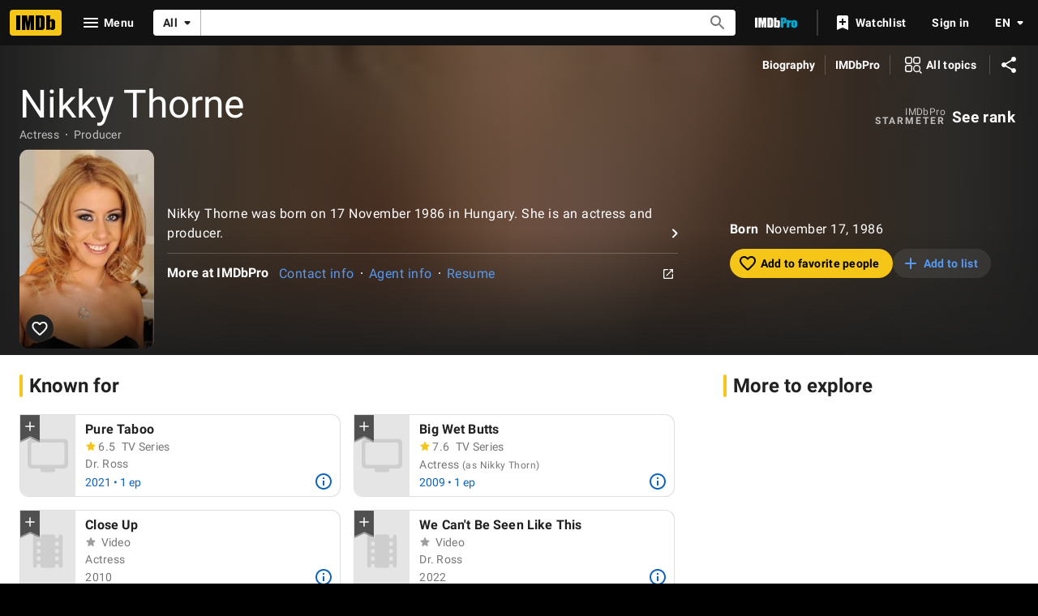

--- FILE ---
content_type: application/javascript
request_url: https://dqpnq362acqdi.cloudfront.net/_next/static/chunks/6766-5c29c0a923f64394.js
body_size: 17677
content:
"use strict";(self.webpackChunk_N_E=self.webpackChunk_N_E||[]).push([[6766],{48503:function(e,t,r){r.d(t,{p:function(){return i}});var a=r(10081);let i=(0,a.ZP)`
    fragment CreditCard on Title {
        id
        canRate {
            isRatable
        }
        certificate {
            rating
        }
        originalTitleText {
            text
        }
        titleText {
            text
        }
        titleType {
            canHaveEpisodes
            displayableProperty {
                value {
                    plainText
                }
            }
            text
            id
        }
        primaryImage {
            id
            url
            height
            width
            caption {
                plainText
            }
        }
        ratingsSummary {
            aggregateRating
            voteCount
        }
        userRating @include(if: $includeUserRating) {
            value
        }
        latestTrailer {
            id
        }
        # TODO: replace with credit summary (or maybe not for the character summary prompt)
        releaseYear {
            year
            endYear
        }
        runtime {
            seconds
        }
        series {
            series {
                titleText {
                    text
                }
                originalTitleText {
                    text
                }
            }
        }
        titleGenres {
            genres(limit: 3) {
                genre {
                    text
                }
            }
        }
        productionStatus(useEntitlement: $isProPage) {
            currentProductionStage {
                id
                text
            }
            productionStatusHistory {
                status {
                    id
                    text
                }
            }
        }
    }
`},40058:function(e,t,r){r.d(t,{_0:function(){return E},_J:function(){return T}});var a=r(52322),i=r(99522),n=r(88169),o=r(86704),s=r(2784),l=r(46138),d=r(19596),c=r(11438),p=r(14438),g=r(37179),u=r(19031);let m="credit-summary-list",f=e=>{let{actionOverride:t,contentOverride:r,isOpen:i,onClose:n,queryOverride:o,refMarker:s,title:l}=e;return l?(0,a.jsx)(u.Pz,{actionOverride:t,contentOverride:r,isOpen:i,onClose:n,queryOverride:o,refMarker:s,title:l}):null},E=e=>{let{titleData:t,titleMetadata:r,nameText:o,onEpisodicCreditClick:d}=e,u=(0,l.Z)(),f=(0,p.EO)(),E=(0,s.useRef)(null),T=(0,i.useIsExpandable)(E,"width"),[I,b]=(0,s.useState)(!1),O=u.formatMessage({id:"common_buttons_open",defaultMessage:"Open"}),P=u.formatMessage({id:"common_buttons_close",defaultMessage:"Close"}),L=[...t.creditSummary||[]];if(t?.attributes?.length){let e=`(${t.attributes?.join(", ")})`;L[L.length-1]=`${L[L.length-1]} ${e}`}return(0,a.jsxs)(y,{children:[(L.length>0||!!t?.attributes?.length)&&(0,a.jsxs)(h,{children:[(0,a.jsx)(S,{children:u.formatMessage({id:"name_main_filmography_name_credit",defaultMessage:"{name}'s credits:"},{name:o})}),(0,a.jsx)(x,{ariaLabelOpen:O,ariaLabelClose:P,onExpand:()=>{f({pageAction:g.QJ.OVERFLOW_CONTENT_SHOW,refMarkerSuffix:c.Cd.EMPTY}),b(!0)},onCollapse:()=>{f({pageAction:g.QJ.OVERFLOW_CONTENT_COLLAPSE,refMarkerSuffix:c.Cd.EMPTY}),b(!1)},isExpandable:()=>T,children:(0,a.jsx)(C,{ref:E,children:(0,a.jsx)(n.InlineList,{className:m,inline:!I,items:L.map(e=>({children:e})),showDividers:!0})})})]}),(0,a.jsx)(d?"a":"span",{className:"character-summary-episodic-credit",onClick:d,onKeyDown:e=>{("Enter"===e.key||" "===e.key)&&d&&(e.preventDefault(),d())},tabIndex:d?0:void 0,children:!!t.titleType?.canHaveEpisodes&&!!t.episodeCount&&(0,a.jsx)(_,{className:"character-summary-episodic-credit-list",inline:!0,showDividers:!0,children:r.map(e=>(0,a.jsx)(n.InlineListItem,{children:e.text},`character-summary-episodic-credit-${e.text}`))})})]})},T=e=>(0,a.jsx)(c.xm,{value:c.Cd.CHARACTER_PROMPT,children:(0,a.jsx)(f,{...e})});t.ZP=T;let y=d.default.div.withConfig({componentId:"sc-fcf95036-0"})(["display:flex;flex-direction:column;gap:",";margin-bottom:",";a.character-summary-episodic-credit{cursor:pointer;text-decoration:none;",";&:hover,&:active,&:focus{text-decoration:underline;}}","{margin-left:",";}"],o.spacing.s,o.spacing.m,(0,o.setPropertyToColorVar)("color","ipt-on-baseAlt-accent2-color"),o.mediaQueries.breakpoints.below.m,o.spacing.s),_=(0,d.default)(n.InlineList).withConfig({componentId:"sc-fcf95036-1"})(["font-weight:bold;"]),h=d.default.div.withConfig({componentId:"sc-fcf95036-2"})(["display:flex;flex-direction:column;"]),x=(0,d.default)(n.ExpandableSection).withConfig({componentId:"sc-fcf95036-3"})(["overflow:hidden;text-overflow:ellipsis;white-space:nowrap;width:100%;span:first-of-type{"," display:flex;align-items:center;}"],(0,o.setTypographyType)("bodySmall")),C=d.default.div.withConfig({componentId:"sc-fcf95036-4"})(["overflow:hidden;text-overflow:ellipsis;white-space:nowrap;width:100%;.","{width:100%;}"],m),S=d.default.span.withConfig({componentId:"sc-fcf95036-5"})(["",";font-weight:bold;padding-right:",";"],(0,o.setPropertyToColorVar)("color","ipt-on-base-accent1-color"),o.spacing.xs)},86881:function(e,t,r){r.d(t,{Z:function(){return x}});var a=r(52322),i=r(14973),n=r(88169),o=r(72779),s=r.n(o),l=r(2784),d=r(46138),c=r(48958),p=r(49666),g=r(11438),u=r(14438),m=r(37179);let f={id:"common_learnMore",defaultMessage:"Learn more"},E={id:"common_new",defaultMessage:"New"},T={id:"job_category_new_indicator_title",defaultMessage:"Celebrating every role"},y={id:"job_category_new_indicator_description_expanded_categories",defaultMessage:"Learn more about the cast and crew of your favorite movies and shows with our expanded list of credit categories."},_={id:"job_category_new_indicator_description_keep_current",defaultMessage:"See your credit here? Keep your IMDb Name page current by managing your professions with IMDbPro Premium."},h={id:"job_category_new_indicator_update_profession",defaultMessage:"Update your profession now"};var x=()=>{let e=(0,d.Z)(),{type:t,color:r}=(0,c.G)("dark"),o=(0,u.EO)(),[x,C]=(0,l.useState)(!1);return(0,p.ik)()?null:(0,a.jsxs)(a.Fragment,{children:[(0,a.jsx)(n.TextLink,{className:t("bodySmall"),text:e.formatMessage(E)+" ",onClick:()=>{C(!0),o({hitType:i.HitType.POP_UP,pageAction:m.QJ.PROMPT_OPEN,refMarkerSuffix:g.Cd.NEW})},postIcon:"info"}),(0,a.jsx)(n.Prompt,{isOpen:x,onCloseClicked:()=>{C(!1),o({hitType:i.HitType.POP_UP,pageAction:m.QJ.PROMPT_CLOSE,refMarkerSuffix:g.Cd.NEW})},children:(0,a.jsxs)("div",{className:"flex flex-col gap-s p-pageMargin m:p-0",children:[(0,a.jsx)("h4",{className:s()(t("subtitle")),"data-testid":"job-category-new-indicator--title",children:e.formatMessage(T)}),(0,a.jsxs)("p",{"data-testid":"job-category-new-indicator--expanded-categories",children:[e.formatMessage(y),(0,a.jsx)(n.TextLink,{className:"ml-xs",text:e.formatMessage(f),href:"https://help.imdb.com/article/contribution/filmography-credits/new-credit-categories/GVX4ZP2JX4W5QWAN#",inline:!0})]}),(0,a.jsx)("p",{className:s()(t("bodySmall"),r("textSecondary"),"pt-s"),"data-testid":"job-category-new-indicator--keep-current",children:e.formatMessage(_)}),(0,a.jsx)(n.TextLink,{text:e.formatMessage(h),href:"https://pro.imdb.com/mypage?resume=primary_profession&ref_=cons_new_proflink_pace&rf=cons_new_proflink_pace",type:"external"})]})})]})}},14637:function(e,t,r){var a=r(52322),i=r(88169),n=r(86704);r(2784);var o=r(46138),s=r(19596),l=r(49666),d=r(66724),c=r(11438),p=r(1956),g=r(72943),u=r(76975),m=r(31834),f=r(12563);let E=e=>{let{className:t,credit:r,nameId:i,nameText:n,index:s,grouping:E}=e,_=(0,o.Z)(),{titleMainLinkBuilder:h}=(0,d.WOb)(),{makeRefMarker:x}=(0,c.Lz)(),C=(0,l.ik)(),S=r.node.title,{titleId:I,titleText:b,titleTypeText:O,productionStatusText:P}=(0,m.lB)(S),{creditCategoryId:L,creditCategoryText:A,characters:M,crewJobs:R,attributes:N,formattedRoles:v,releaseYear:D,endYear:G,formattedYear:j,episodeCreditsCount:w,seasonOrYearEpisodeData:$}=(0,m.El)(r),k=E?E.id:L,U=E?E.label:A,{postElementComponent:V,promptComponent:Y,setTitlePromptVisible:B,setEpisodicSheetVisible:F}=(0,u.$)({index:s,titleNode:S,nameId:i,nameText:n,characters:M,crewJobs:R,attributes:N,episodeCreditsCount:w,releaseYear:D,endYear:G,creditCategoryId:k,creditCategoryText:U,seasonOrYearEpisodeData:$,className:g.k.PROMPT_TRIGGER,releaseFilter:["UPCOMING","PROJECT_IN_DEVELOPMENT"]}),{onClick:J,ariaLabel:H,isInWatchlist:Z,isPending:Q}=(0,f.X)(I,x({t:c.Cd.WATCHLIST_RIBBON,n:s})),W=_.formatMessage(g.T.EPISODES_COUNT,{totalEpisodes:w}),X=w?[{ariaLabel:_.formatMessage(g.T.EXPAND,{target:W}),text:W,onClick:()=>{B(!1),F(!0)}}]:[],K=P?[{href:`https://pro.imdb.com/title/${I}?rf=cons_nm_filmo&ref_=cons_nm_filmo`,text:P}]:[];O&&K.push({text:O});let q=h({tconst:I,refSuffix:{t:c.Cd.CARD,n:s}}),z=h({tconst:I,refSuffix:{t:c.Cd.TEXT,n:s}});return(0,a.jsxs)(a.Fragment,{children:[(0,a.jsx)(T,{className:t??g.k.UNRELEASED_CREDIT,cornerBottomList:X,cornerTopList:j?[{text:j}]:void 0,"data-testid":`unrel_cred_${k}_${s}`,href:q,postElement:V,preElement:C?(0,a.jsx)(p.l,{titleNode:S,index:s}):(0,a.jsx)(y,{onImage:!1,size:"m",onClick:J,ariaLabel:H,isLoading:Q,inWatchlist:Z}),subTextList:K,textList:v,title:b,titleLink:z},`filmography-${I}-credit`),Y]})},T=(0,s.default)(i.MetaDataListSummaryItem).withConfig({componentId:"sc-118247c9-0"})(["",";"],(0,n.setPropertyToColorVar)("border-color","ipt-base-border-color")),y=(0,s.default)(i.WatchlistRibbon).withConfig({componentId:"sc-118247c9-1"})(["margin-right:",";margin-top:",";align-self:flex-start;"],n.spacing.xs,n.spacing.xxs);t.Z=e=>(0,a.jsx)(c.xm,{value:[c.Cd.UNRELEASED,c.Cd.CREDIT],children:(0,a.jsx)(E,{...e})})},1956:function(e,t,r){r.d(t,{l:function(){return p}});var a=r(52322);r(2784);var i=r(19596),n=r(27722),o=r(86704),s=r(66724),l=r(11438),d=r(63370),c=r(6935);let p=e=>{let{titleNode:t,index:r}=e,{titleMainLinkBuilder:i}=(0,s.WOb)(),o=(0,d.K)({titleText:t?.titleText?.text,originalTitleText:t.originalTitleText?.text});if(!t||!o)return null;let p=i({tconst:t.id,refSuffix:{t:l.Cd.IMAGE,n:r}}),u=(0,c.K0)(t.primaryImage,o);return(0,a.jsx)(g,{children:(0,a.jsx)(n.Poster,{imageProps:{imageModel:u,size:"s",imageType:t.titleType?.id},href:p,ariaLabel:o,dynamicWidth:!0})})},g=i.default.div.withConfig({componentId:"sc-cef11bcd-0"})(["width:52px;margin-right:0.5rem;flex-shrink:0;display:flex;","{width:40px;}"],o.mediaQueries.breakpoints.above.s)},72943:function(e,t,r){r.d(t,{T:function(){return a},k:function(){return i}});let a={EXPAND:{id:"common_ariaLabel_expand",defaultMessage:"Expand {target}"},SEE_MORE:{id:"credit_card_more",defaultMessage:"More"},SEE_EPISODES_COUNT:{id:"name_main_filmography_see_num_episodes",defaultMessage:"See {totalEpisodes, plural, one {{totalEpisodes} ep} other {{totalEpisodes} eps}}"},EPISODES_COUNT:{id:"common_cast_numEpisodes",defaultMessage:"{totalEpisodes, plural, one {{totalEpisodes} episode} other {{totalEpisodes} episodes}}"},RATED_RATING_BUTTON:{id:"common_ariaLabels_ratingButtonRated",defaultMessage:"Your rating: {rating}"},UNRATED_RATING_BUTTON:{id:"common_ariaLabels_ratingButtonUnrated",defaultMessage:"Rate {titleName}"}},i={PROMPT_TRIGGER:"credit-prompt-trigger",CREDIT_TEXT_LIST:"credit-text-list",CREDIT_RATING_GROUP:"credit-rating-group",UNRELEASED_CREDIT:"unreleased-credit"}},76975:function(e,t,r){r.d(t,{$:function(){return S}});var a=r(52322),i=r(14973),n=r(2784),o=r(78270),s=r(11438),l=r(14438),d=r(37179),c=r(72779),p=r.n(c),g=r(46138),u=r(88169),m=r(72943),f=e=>{let{className:t,creditCategoryId:r,index:n,titleNode:o,setTitlePromptVisible:c}=e,f=(0,g.Z)(),E=(0,l.EO)();return o?(0,a.jsx)(u.IconButton,{name:"info",onColor:"accent2",id:`${r}_${o.id}`,label:f.formatMessage(m.T.SEE_MORE),className:p()("credit-card-details-button",t),onSelect:()=>{E({pageAction:`tp-${d.QJ.PROMPT_OPEN}`,refMarkerSuffix:{t:s.Cd.EMPTY,n:n},hitType:i.HitType.POP_UP}),c(!0)}}):null},E=r(86958),T=r(82338),y=r(63370),_=r(6935),h=r(40058),x=r(95347),C=e=>{let{index:t,titleNode:r,nameId:i,nameText:n,characters:o,crewJobs:d,attributes:c,episodeCreditsCount:p,releaseYear:u,endYear:f,creditCategoryId:C,creditCategoryText:S,titlePromptVisible:I,setTitlePromptVisible:b,episodicSheetVisible:O,setEpisodicSheetVisible:P,seasonOrYearEpisodeData:L,releaseFilter:A}=e,{context:M}=(0,E.B)(),R=(0,g.Z)(),N=(0,l.EO)();if(!r)return null;let v=(0,y.L)(M,r.originalTitleText?.text,r.titleText?.text)??"",D=(r.titleType?.id,r.primaryImage?.caption?.plainText||v),G=(0,_.K0)(r.primaryImage,D,!0),j=r.releaseYear?(0,T.y)({year:u,endYear:f},!1):void 0,w={id:C,label:S},$={imageModel:G,title:v,type:"poster"},k=()=>{b(!1),P(!0)};return(0,a.jsxs)(a.Fragment,{children:[!!I&&(0,a.jsx)(h.ZP,{contentOverride:()=>{let e=[];return p&&e.push({text:R.formatMessage(m.T.SEE_EPISODES_COUNT,{totalEpisodes:p})}),j&&e.push({text:j}),(0,a.jsx)(h._0,{titleData:{attributes:c,certificate:r.certificate?.rating,canRate:!!r.canRate?.isRatable,creditSummary:0!==o.length?o:d.map(e=>e.label),endYear:f,episodeCount:p,genres:r.titleGenres?.genres?.map(e=>e.genre.text),id:r.id,jobCategory:w,primaryImage:{...(0,_.K0)(r.primaryImage,D,!0)},rating:r.ratingsSummary?.aggregateRating??void 0,refMarkerN:t,releaseYear:u,runtime:r.runtime?.seconds,titleText:v,titleType:r.titleType?{canHaveEpisodes:r.titleType.canHaveEpisodes,id:r.titleType.id,text:r.titleType.text}:void 0,trailerId:r.latestTrailer?.id??void 0},titleMetadata:e,nameText:n,onEpisodicCreditClick:()=>{N({refMarkerSuffix:[s.Cd.TOP,s.Cd.EPISODE],pageAction:"cc-series-creds"}),k()}})},isOpen:I,onClose:()=>b(!1),title:{...r}}),!!O&&(0,a.jsx)(x.Z,{headerProps:{ariaLabel:$.title,imageModel:$.imageModel,title:$.title,type:$.type,imageType:r.titleType?.id},titleId:r.id,isOpen:O,episodeCount:p??0,jobCategory:w,nameId:i,onCloseSelected:()=>P(!1),seasonOrYearEpisodeData:L,tenureText:j,releaseFilter:A})]})};function S(e){let[t,r]=(0,n.useState)(!1),[c,p]=(0,n.useState)(!1),g=(0,l.EO)(),u=e?.titleNode?.id||"",m=e?.titleNode?.userRating?.value;(0,o.h)(u,m);let E=null,T=null;return void 0!==e&&(E=(0,a.jsx)(f,{className:e.className,titleNode:e.titleNode,creditCategoryId:e.creditCategoryId,index:e.index,setTitlePromptVisible:r}),T=(0,a.jsx)(C,{...e,titlePromptVisible:t,setTitlePromptVisible:r,episodicSheetVisible:c,setEpisodicSheetVisible:p})),{postElementComponent:E,promptComponent:T,setTitlePromptVisible:e=>{e&&g({pageAction:`cc-${d.QJ.MORE_BUTTON}`,refMarkerSuffix:s.Cd.TOP,hitType:i.HitType.POP_UP}),r(e)},setEpisodicSheetVisible:e=>{e&&g({pageAction:`cc-${d.QJ.SERIES_CRED}`,refMarkerSuffix:s.Cd.EPISODE,hitType:i.HitType.POP_UP}),p(e)}}}},31834:function(e,t,r){r.d(t,{El:function(){return m},U1:function(){return u},lB:function(){return g}});var a=r(98644),i=r(2529),n=r(94471),o=r(86958),s=r(52159),l=r(65133),d=r(82338),c=r(63370),p=r(29337);let g=e=>{let t,r;let a=(0,o.B)().context;if(e.productionStatus?.productionStatusHistory?.length){let a=e.productionStatus?.productionStatusHistory[e.productionStatus?.productionStatusHistory.length-1];t=a?.status.id,r=a?.status.text}return{titleId:e.id??"",titleText:(0,c.L)(a,e?.originalTitleText?.text,e?.titleText?.text)??"",titleTypeText:e.titleType?.displayableProperty.value.plainText??void 0,canHaveEpisodes:!!e?.titleType?.canHaveEpisodes,productionStatusId:t??e?.productionStatus?.currentProductionStage?.id,productionStatusText:r??e?.productionStatus?.currentProductionStage?.text}},u=e=>{let{titleId:t,titleText:r,titleTypeText:i,canHaveEpisodes:o,productionStatusId:s,productionStatusText:l}=g(e),d=a.nj(t)?.rating,c=(0,n.P)(d,"user");return{titleId:t,titleText:r,titleTypeText:i,canHaveEpisodes:o,productionStatusId:s,productionStatusText:l,imdbRating:(0,n.P)(e.ratingsSummary?.aggregateRating,"imdb"),userRating:c}},m=e=>{if("CreditV2Edge"===e.__typename){let{creditCategoryId:t,creditCategoryText:r,characters:a,attributes:i,releaseYear:n,crewRoles:o,endYear:s,episodeCreditsCount:c,seasonOrYearEpisodeData:p,isCast:g}=(0,l.J)(e.node,e.node.title.releaseYear?.year,e.node.title.releaseYear?.endYear),u=[];g||(u=o.length?o.map(e=>({id:e,label:e})):[{id:t,label:r}]);let m=f(a,u,i),E=(0,d.X)(n,s,!1);return{creditCategoryId:t,creditCategoryText:r,characters:a,crewJobs:u,attributes:i,formattedRoles:m,releaseYear:n,endYear:s,formattedYear:E,episodeCreditsCount:c,seasonOrYearEpisodeData:p}}{let t=e.node.category.id,r=e.node.category.text,a=i.k.some(e=>e===t),n="Cast"===e.node.__typename?e.node.characters?.map(e=>e.name)??[]:[],o=[];if(!a){let a="Crew"===e.node.__typename?e.node.jobs?.map(e=>({id:e?.id,label:e?.text}))??[]:[];o=a.length?a:[{id:t,label:r}]}let l=(0,s.AP)(e.node.attributes?.map(e=>e.text)??[],o),c=f(n,o,l),g=e.node?.episodeCredits?.yearRange??e.node.title?.releaseYear,u=g?.year??void 0,m=g?.endYear??void 0,E=e?.node?.episodeCredits?.total??0;return{creditCategoryId:t,creditCategoryText:r,characters:n,crewJobs:o,attributes:l,formattedRoles:c,releaseYear:u,endYear:m,formattedYear:(0,d.y)(g,!1),episodeCreditsCount:E,seasonOrYearEpisodeData:(0,p.fi)(e?.node?.episodeCredits)}}},f=(e,t,r)=>{let a=e.length?e:t.map(e=>e.label),i=(0,s.Kb)(a,3),n=a.length>(i?.length??0);return(0,s.D1)(i,n,r)}},44346:function(e,t,r){r.d(t,{CG:function(){return o},CX:function(){return l},JW:function(){return s},TY:function(){return i},kA:function(){return a},z7:function(){return n}});let a={LOADER:"filmography-loader"},i={ALL_CREDITS:{id:"common_all_credits",defaultMessage:"All credits"},COLLAPSE_ALL:{id:"name_main_filmography_collapse_below",defaultMessage:"Collapse below"},ERROR_MESSAGE:{id:"name_main_filmography_error_message",defaultMessage:"Sorry, there was an error loading credits."},EXPAND_ALL:{id:"name_main_filmography_expand_below",defaultMessage:"Expand below"},FEATURE_TITLE:{id:"name_main_filmography_title",defaultMessage:"Credits"},IN_DEV:{id:"name_main_pro_filmo_filter",defaultMessage:"In-development projects at IMDbPro"}},n={EXPAND_ALL_TEXT:"nm-flmg-all-accordion-expander",FILMOGRAPHY_SECTION:"nm_flmg_sec",IN_DEV_PRO_UPSELL_SECTION:"nm_flmg_in_dev_pro_upsell",SELECT_ALL_JOBS_TEXT:"nm-flmg-all-credits"},o="credits",s=15,l=0},36766:function(e,t,r){r.d(t,{r:function(){return ef}});var a=r(52322),i=r(2784),n=r(14865),o=r(88169),s=r(86704),l=r(5632),d=r(46138),c=r(19596),p=r(86996),g=r(14149),u=r(49666),m=r(4363),f=r(55634),E=r(59002),T=r(11438),y=r(14438),_=r(37179),h=r(98757),x=r(72779),C=r.n(x),S=r(86881),I=r(72943),b=r(69818),O=r(16883),P=r(66724),L=r(95441),A=r(1956),M=r(76975),R=r(31834);let N=e=>{let{className:t,credit:r,index:i,nameId:n,nameText:s,releaseFilter:l,grouping:c}=e,p=(0,d.Z)(),{titleMainLinkBuilder:g}=(0,P.WOb)(),u=(0,y.EO)(),m=r.node.title,{titleId:f,titleText:E,imdbRating:h,userRating:x,titleTypeText:C}=(0,R.U1)(m),{creditCategoryId:S,creditCategoryText:b,characters:L,crewJobs:N,attributes:j,formattedRoles:w,releaseYear:$,endYear:k,formattedYear:U,episodeCreditsCount:V,seasonOrYearEpisodeData:Y}=(0,R.El)(r),B=c?c.id:S,F=c?c.label:b,{postElementComponent:J,promptComponent:H,setTitlePromptVisible:Z,setEpisodicSheetVisible:Q}=(0,M.$)({index:i,titleNode:m,nameId:n,nameText:s,characters:L,crewJobs:N,attributes:j,episodeCreditsCount:V,releaseYear:$,endYear:k,creditCategoryId:B,creditCategoryText:F,seasonOrYearEpisodeData:Y,className:I.k.PROMPT_TRIGGER,releaseFilter:l}),W=p.formatMessage(I.T.EPISODES_COUNT,{totalEpisodes:V}),X=V?[{ariaLabel:p.formatMessage(I.T.EXPAND,{target:W}),text:W,onClick:()=>{Z(!1),Q(!0)}}]:[],K=g({tconst:f,refSuffix:{t:T.Cd.CARD,n:i}}),q=g({tconst:f,refSuffix:{t:T.Cd.TEXT,n:i}});return(0,a.jsxs)(a.Fragment,{children:[(0,a.jsx)(G,{ariaLabel:E,className:t,cornerBottomList:X,cornerTopList:U?[{text:U}]:void 0,"data-testid":`cred_${B}_${i}`,href:K,postElement:J,preElement:(0,a.jsx)(A.l,{titleNode:m,index:i}),title:E,titleLink:q,children:(0,a.jsxs)(a.Fragment,{children:[(0,a.jsxs)(v,{children:[!!(h||x)&&(0,a.jsx)("span",{onSelect:()=>u({pageAction:`filmography-${_.QJ.ROW_CLICK}`,refMarkerString:T.Cd.RATING}),children:(0,a.jsx)(D,{ariaLabelRated:p.formatMessage(I.T.RATED_RATING_BUTTON,{rating:x}),ariaLabelUnrated:p.formatMessage(I.T.UNRATED_RATING_BUTTON,{titleName:E}),className:I.k.CREDIT_RATING_GROUP,formattedImdbRating:h,formattedUserRating:x})}),(0,a.jsx)("span",{children:C})]}),w.length>0&&(0,a.jsx)(o.InlineList,{className:I.k.CREDIT_TEXT_LIST,showDividers:!0,children:w.map((e,t)=>(0,a.jsx)(o.InlineListItem,{children:(0,a.jsx)(O.TextOrLink,{...e})},`credit-${B}_${i}-text-${t}`))})]})},`${B}-${i}`),H]})},v=c.default.div.withConfig({componentId:"sc-4368564b-0"})(["align-items:center;display:flex;flex-direction:row;"]),D=(0,c.default)(o.PosterCardRatingStarGroup).withConfig({componentId:"sc-4368564b-1"})(["margin-bottom:0;margin-left:-2px;margin-right:",";width:fit-content;"],s.spacing.xxs),G=(0,c.default)(o.MetaDataListSummaryItem).withConfig({componentId:"sc-4368564b-2"})(["overflow:visible;.","{",";}"],I.k.CREDIT_TEXT_LIST,(0,L.S)(1));var j=e=>(0,a.jsx)(T.xm,{value:T.Cd.CREDIT,children:(0,a.jsx)(N,{...e})}),w=r(14637),$=r(91359),k=r(84314),U=r(78270),V=r(48671),Y=r(20801),B=r(98668),F=r(11775),J=r(58466),H=r(77886),Z=r(45162),Q=r(14138);let W=e=>{let{accordionData:t,accordionIsOpen:r,setAccordionIsOpen:n}=e,s=(0,d.Z)(),l=(0,k.n)(),c=(0,y.EO)(),{autoLoadAccordionIds:p}=(0,Y.B)(),g=(0,u.ik)(),{category:m,subCategory:f,total:E,credits:h,paginationQueryVariables:x,paginationType:S}=t,[I,b]=(0,i.useState)(h);(0,i.useEffect)(()=>{b(h)},[h]);let O=(0,Z.$)(m.id,f.id),P=I.length>=E,L=l?I.map(e=>({id:e.credit.node.title.id})):[];return((0,U.b)(L),0===E)?null:(0,a.jsx)(z,{activeItemId:r?O:"none",className:J.kA.CREDITS_ACCORDION,dividers:"none",items:[{onToggleOpen:()=>{n(!0),c({pageAction:_.QJ.ACCORDION_EXPAND,refMarkerSuffix:T.Cd.EMPTY})},onToggleClose:()=>{n(!1),c({pageAction:_.QJ.ACCORDION_COLLAPSE,refMarkerSuffix:T.Cd.EMPTY})},id:O,className:J.kA.ACCORDION_ITEM,indentLevel:"pageMargin",collapseAriaLabel:s.formatMessage($.F.COLLAPSE,{target:f.label}),contentClassName:J.kA.ACCORDION_CONTENT,expandAriaLabel:s.formatMessage($.F.EXPAND,{target:f.label}),labelClassName:J.kA.ACCORDION_LABEL,title:(0,a.jsxs)(o.InlineList,{showDividers:!0,children:[(0,a.jsx)(o.InlineListItem,{children:f.label}),(0,a.jsx)(o.InlineListItem,{className:J.kA.ACCORDION_TITLE_TOTAL,children:E})]}),children:(0,a.jsxs)(o.MetaDataList,{dividers:"between",children:[I.map((e,t)=>f.type===H.Zy.DATE&&f.id===H.bi.UPCOMING||f.type===H.Zy.TITLE_TYPE&&e.typename===H.dE.UNRELEASED?(0,i.createElement)(w.Z,{...e,key:`nm-flmg-unrel-credit-${O}-${e.credit.node.title.id}`,index:t+1}):(0,i.createElement)(j,{...e,key:`nm-flmg-rel-credit-${O}-${e.credit.node.title.id}`,index:t+1})),r&&(!P||E>J.uk)?(0,a.jsxs)(X,{className:C()({[J.kA.PAGINATION_BUTTON_CONTAINER_WITH_CREDITS]:I.length>0}),children:[!P&&(0,a.jsx)(K,{query:B.Nv,queryVariables:x,paginationType:p.includes(O)?"auto-load-all":S,queryContext:{serverSideCacheable:!g,personalized:g},total:E,fetched:h.length,onDataReceived:e=>{let t=e.name?.id??"",r=e.name?.nameText?.text??"",a=e.name?.creditsV2?.edges.map(e=>Q.N(m,e,t,r))??[];b(e=>[...e,...a])},pageSize:0,pathToPageInfo:"name.creditsV2.pageInfo"}),!!P&&E>J.uk&&(0,a.jsx)(q,{"data-testid":`nm-flmg-paginated-close-${O}`,onClick:()=>{n(!1);let e=document.getElementsByClassName(F.z.CHIP_FILTER)?.[0];e&&e.scrollIntoView({behavior:"smooth"})},postIcon:"clear",children:s.formatMessage(J.TY.CLOSE)})]}):(0,a.jsx)("div",{className:"l:min-h-[1rem]"})]})}],stickyHeaders:!0})},X=c.default.li.withConfig({componentId:"sc-4e8861b0-0"})(["&.","{border-top:1px solid transparent;","}"],J.kA.PAGINATION_BUTTON_CONTAINER_WITH_CREDITS,(0,s.setPropertyToColorVar)("border-color","ipt-base-border-color")),K=(0,c.default)(V.ZP).withConfig({componentId:"sc-4e8861b0-1"})(["margin-left:",";button{padding-top:1px;padding-left:",";padding-right:",";}"],s.spacing.m,s.spacing.l,s.spacing.l),q=(0,c.default)(o.TextButton).withConfig({componentId:"sc-4e8861b0-2"})(["float:right;margin-right:",";margin-bottom:",";margin-top:",";"],s.spacing.m,s.spacing.s,s.spacing.xs),z=(0,c.default)(o.Accordion).withConfig({componentId:"sc-4e8861b0-3"})(["background:inherit;.","{","}.","{position:relative;&::after{content:'';"," "," "," display:block;box-sizing:border-box;width:calc(100% - ("," * 2));height:1px;position:relative;top:100%;z-index:10;left:0;","{margin-left:0;margin-right:0;width:100%;}}}.","{"," ","}.","{"," font-weight:500;}"],J.kA.ACCORDION_TITLE_TOTAL,(0,s.setPropertyToColorVar)("color","ipt-on-base-textSecondary-color"),J.kA.ACCORDION_ITEM,(0,s.setPropertyToColorVar)("background","ipt-base-border-color"),(0,s.setPropertyToSpacingVar)("margin-left","ipt-pageMargin"),(0,s.setPropertyToSpacingVar)("margin-right","ipt-pageMargin"),(0,s.getSpacingVar)("ipt-pageMargin"),s.mediaQueries.breakpoints.above.l,J.kA.ACCORDION_CONTENT,(0,s.setPropertyToSpacingVar)("padding-left","ipt-pageMargin"),(0,s.setPropertyToSpacingVar)("padding-right","ipt-pageMargin"),J.kA.ACCORDION_LABEL,(0,s.setTypographyType)("body")),ee="hasExcludedCredits",et=e=>{let{selectedJobs:t,accordionGroupsData:r,accordionGroupsOpenState:i,setAccordionsIsOpen:n,sortMenuRef:o}=e;return(0,a.jsx)(a.Fragment,{children:t.map((e,t)=>{let s=r[e.id],l=!s?.length;return(0,a.jsxs)(T.xm,{value:{t:T.Cd.JOB,n:t+1},children:[(0,a.jsx)(ea,{className:`filmo-section-${e.id}`,subContent:e.isRecentlyAdded?(0,a.jsx)(S.Z,{}):void 0,children:e.label}),(0,a.jsxs)(ei,{className:C()({[ee]:l}),children:[!l&&s.map((t,r)=>{let o=(0,Z.$)(e.id,t.subCategory.id),s=i[o]??!1;return(0,a.jsx)(T.xm,{value:{t:T.Cd.ACCORDION,n:r+1},children:(0,a.jsx)(W,{accordionData:t,accordionIsOpen:s,setAccordionIsOpen:e=>{n(o,e)}})},`filmo-accordion-${o}`)}),!!l&&(0,a.jsx)(b.j,{job:e,sortMenuRef:o})]})]},`filmo-${e.id}`)})})},er=(0,c.css)(["content:'';"," "," "," display:block;box-sizing:border-box;width:calc(100% - ("," * 2));height:1px;position:absolute;z-index:10;left:0;"],(0,s.setPropertyToColorVar)("background","ipt-base-border-color"),(0,s.setPropertyToSpacingVar)("margin-left","ipt-pageMargin"),(0,s.setPropertyToSpacingVar)("margin-right","ipt-pageMargin"),(0,s.getSpacingVar)("ipt-pageMargin")),ea=(0,c.default)(o.Title).withConfig({componentId:"sc-ca03f64a-0"})(["margin-top:",";margin-bottom:",";"],s.spacing.m,s.spacing.xs),ei=c.default.div.withConfig({componentId:"sc-ca03f64a-1"})(["position:relative;&::before{"," top:0;}","{&.","::after{"," bottom:0;}}","{border:1px solid ",";"," ",";",";&::before,&::after{content:none;}}.","{margin-right:-",";}"],er,s.mediaQueries.breakpoints.below.l,ee,er,s.mediaQueries.breakpoints.above.l,(0,s.getColorVar)("ipt-base-border-color"),(0,s.setPropertyToShapeVar)("border-radius","ipt-cornerRadius"),(0,s.setPropertyToSpacingVar)("margin-left","ipt-pageMargin"),(0,s.setPropertyToSpacingVar)("margin-right","ipt-pageMargin"),I.k.PROMPT_TRIGGER,s.spacing.s);var en=r(86480),eo=r(44346),es=r(5352),el=r(56865);let ed=e=>{let t=(0,d.Z)(),{makeRefMarker:r}=(0,T.Lz)(),s=(0,u.ik)(),c=(0,l.useRouter)(),x=(0,y.EO)(),C=(0,i.useRef)(null),{addAutoLoadAccordions:S}=(0,Y.B)(),I="true"===c.query[h.m8.ShowAllCredits],{nameId:b,nameText:O,showInDevProUpsell:P,filterOptions:L,initialUIState:A,shouldHideJobFilters:M}=(0,es.ky)(e.data,I,s,t),[R,N]=(0,i.useState)(!1),[v,D]=(0,i.useState)(A),[G,j]=(0,i.useState)(!1);(0,i.useEffect)(()=>{let e=()=>{document.getElementById(eo.CG)?.scrollIntoView({behavior:"smooth"})},t=!1;(0,n.getIsBrowser)()&&I&&!(0,el.WG)()&&("complete"===document.readyState?e():(window.addEventListener("load",e),t=!0));let r=(0,el.H_)(b);return r&&D(r),j(!0),()=>{t&&window.removeEventListener("load",e)}},[]),(0,i.useEffect)(()=>{G&&(0,el.lX)(b,v)},[v,G]),(0,i.useEffect)(()=>{let{areAllAccordionsOpen:e,accordionGroupsOpenState:t,selectedJobs:r,initialAccordionGroupsData:a}=v,i=(0,en.Zj)(t,a,r,!0),n=(0,en.Zj)(t,a,r,!1);e&&n?D(e=>({...e,areAllAccordionsOpen:!1})):!e&&i&&D(e=>({...e,areAllAccordionsOpen:!0}))},[v.accordionGroupsOpenState,v.selectedJobs,v.initialAccordionGroupsData]);let[{data:w,error:$}]=(0,m.E)({query:v.sortByDate?B.zw:B.c2,variables:{nameId:b,creditsCount:v.sortByDate?eo.JW:eo.CX,includedGenre:v.includedGenres,excludedGenre:v.excludedGenres,includeUserRating:!1,isProPage:s},context:{serverSideCacheable:!s,personalized:s},pause:!R});(0,i.useEffect)(()=>{if($)N(!1);else if(w){let{accordionGroupsData:e,accordionGroupsOpenState:r}=(0,es.oz)(w,v.accordionGroupsOpenState,v.accordionGroupsOpenHistoryState,b,O,v.includedGenres,v.excludedGenres,s,t);D(t=>({...t,accordionGroupsOpenState:r,initialAccordionGroupsData:e}))}N(!1)},[w,$]),(0,i.useEffect)(()=>{D(e=>({...e,accordionGroupsOpenHistoryState:{...e.accordionGroupsOpenHistoryState,...e.accordionGroupsOpenState}}))},[v.accordionGroupsOpenState]);let k=`https://contribute.imdb.com/updates?edit=${b}/filmography&ref_=${r(T.Cd.EDIT)}`;return e.data.creditSummary?.totalCredits?.total===0?null:(0,a.jsx)(E.wW,{componentId:f.NG.Filmography,children:(0,a.jsx)("div",{"data-testid":f.NG.Filmography,children:(0,a.jsxs)(o.PageSection,{children:[(0,a.jsx)(p.O,{editHref:k,"data-testid":eo.z7.FILMOGRAPHY_SECTION,id:eo.CG,shouldSupportDeepLink:!0,title:eo.TY.FEATURE_TITLE}),(0,a.jsx)(T.xm,{value:T.Cd.CHIP_FILTERS,children:(0,a.jsx)(F.o,{nameText:O,sortMenuRef:C,onExcludeGenre:(e,t)=>{let r=t?v.excludedGenres.filter(t=>t!==e):[...v.excludedGenres,e];D(e=>({...e,excludedGenres:r})),N(!0)},onIncludeGenre:(e,t)=>{let r=t?v.includedGenres.filter(t=>t!==e):[...v.includedGenres,e];D(e=>({...e,includedGenres:r})),N(!0)},onJobSelect:(e,t)=>{let r=t?[e,...v.selectedJobs]:v.selectedJobs.filter(t=>t.id!==e.id),a=v.accordionGroupsOpenState,i=[];r.length>0?{newState:a,updatedAccordionIds:i}=(0,en.Rn)(a,e.id,!0):{newState:a,updatedAccordionIds:i}=(0,en.BD)(a,!0),D(e=>({...e,selectedJobs:r,accordionGroupsOpenState:a,allJobsSelected:0===r.length})),S(i)},onSortSelect:()=>{let{newState:e}=(0,en.BD)(v.accordionGroupsOpenState,!1);D(t=>({...t,accordionGroupsOpenState:e,sortByDate:!t.sortByDate})),N(!0)},shouldHideJobFilters:M,...L,...v})}),!M&&(0,a.jsxs)(ep,{children:[(0,a.jsx)(o.TextLink,{"data-testid":eo.z7.EXPAND_ALL_TEXT,onClick:()=>{let e=v.areAllAccordionsOpen,{newState:t,updatedAccordionIds:r}=(0,en.BD)(v.accordionGroupsOpenState,!e);D(e=>({...e,accordionGroupsOpenState:t})),S(r),x({pageAction:e?_.QJ.HIDE_ALL:_.QJ.SHOW_ALL,refMarkerSuffix:T.Cd.EMPTY})},text:t.formatMessage(v.areAllAccordionsOpen?eo.TY.COLLAPSE_ALL:eo.TY.EXPAND_ALL)}),!v.allJobsSelected&&v.selectedJobs.length!==L.jobs.length&&(0,a.jsxs)(a.Fragment,{children:[(0,a.jsx)(ec,{}),(0,a.jsx)(o.TextLink,{"data-testid":eo.z7.SELECT_ALL_JOBS_TEXT,onClick:()=>{let{newState:e,updatedAccordionIds:t}=(0,en.BD)(v.accordionGroupsOpenState,!0);D(t=>({...t,selectedJobs:[],allJobsSelected:!0,accordionGroupsOpenState:e})),S(t),x({refMarkerSuffix:T.Cd.SEE_ALL,pageAction:_.QJ.SEE_ALL})},text:t.formatMessage(eo.TY.ALL_CREDITS)})]})]}),!!R&&(0,a.jsx)(eu,{children:(0,a.jsx)(o.Loader,{className:eo.kA.LOADER})}),!!$&&!R&&(0,a.jsx)(g.ZP,{error:$,errorMessage:t.formatMessage(eo.TY.ERROR_MESSAGE),name:"Filmography",canRetry:!0,onClickRetry:()=>{N(!0)}}),!R&&!$&&(0,a.jsx)(et,{accordionGroupsData:v.initialAccordionGroupsData,selectedJobs:v.allJobsSelected?L.jobs:v.selectedJobs,accordionGroupsOpenState:v.accordionGroupsOpenState,setAccordionsIsOpen:(e,t)=>{D(r=>({...r,accordionGroupsOpenState:{...r.accordionGroupsOpenState,[e]:t}})),t&&S(e)},sortMenuRef:C}),!!P&&!s&&(0,a.jsx)(eg,{children:(0,a.jsx)(o.MetaDataListItem,{"data-testid":eo.z7.IN_DEV_PRO_UPSELL_SECTION,labelLink:`https://pro.imdb.com/name/${b}/?ref_=cons_nm_indevp&rf=cons_nm_indevp`,labelTitle:t.formatMessage(eo.TY.IN_DEV),labelLinkType:"internal"})})]})})})},ec=c.default.div.withConfig({componentId:"sc-21fdc221-0"})(["&::before{background-color:currentcolor;content:'';display:inline-block;padding:1px;vertical-align:middle;}"]),ep=c.default.div.withConfig({componentId:"sc-21fdc221-1"})(["display:flex;gap:",";margin-bottom:0;margin-top:",";",";",";width:100%;"],s.spacing.s,s.spacing.m,(0,s.setPropertyToSpacingVar)("margin-left","ipt-pageMargin"),(0,s.setPropertyToSpacingVar)("margin-right","ipt-pageMargin")),eg=(0,c.default)(o.MetaDataList).withConfig({componentId:"sc-21fdc221-2"})(["margin-top:",";",";",";"],s.spacing.m,(0,s.setPropertyToSpacingVar)("margin-left","ipt-pageMargin"),(0,s.setPropertyToSpacingVar)("margin-right","ipt-pageMargin")),eu=c.default.div.withConfig({componentId:"sc-21fdc221-3"})(["",";min-height:20rem;text-align:center;.","{height:20rem;position:relative;}"],(0,s.setPropertyToSpacingVar)("margin-left","ipt-pageMargin"),eo.kA.LOADER);var em=e=>(0,a.jsx)(Y.Y,{children:(0,a.jsx)(T.xm,{value:T.Cd.FILMOGRAPHY,children:(0,a.jsx)(ed,{...e})})});let ef={component:function(e){return(0,a.jsx)(em,{...e})},fragment:{name:"filmographyV2Base",gql:B.cb}}},98668:function(e,t,r){r.d(t,{eQ:function(){return d},xp:function(){return s},SF:function(){return l},cb:function(){return g},zw:function(){return u},Nv:function(){return f},c2:function(){return m}});var a=r(10081),i=r(50155),n=r(48503);(0,a.ZP)`
    fragment titleCredit on CreditEdge {
        __typename
        node {
            __typename
            ...CreditMetaData
            title {
                ...CreditCard
            }
        }
    }
    ${n.p}
    ${i.w}
`;let o=(0,a.ZP)`
    fragment titleCreditPace on CreditV2Edge {
        __typename
        node {
            ...CreditMetaDataPace
            title {
                ...CreditCard
            }
        }
    }
    ${n.p}
    ${i.H}
`,s="PREVIOUS",l="UPCOMING",d="PROJECT_IN_DEVELOPMENT",c=(0,a.ZP)`
    fragment filmographyV2InitialGrouping on CreditGroupingEdge {
        node {
            grouping {
                groupingId
                text
            }
            credits(first: 15) {
                edges {
                    ...titleCreditPace
                }
                total
                pageInfo {
                    hasNextPage
                    endCursor
                }
            }
        }
    }
    ${o}
`,p=(0,a.ZP)`
    fragment filmographyV2Grouping on CreditGroupingEdge {
        node {
            grouping {
                groupingId
                text
            }
            credits(first: $creditsCount) {
                edges {
                    ...titleCreditPace
                }
                total
                pageInfo {
                    hasNextPage
                    endCursor
                }
            }
        }
    }
    ${o}
`,g=(0,a.ZP)`
    fragment filmographyV2Base on Name {
        id
        nameText {
            text
        }
        professions {
            professionCategory {
                linkedCreditCategory {
                    categoryId
                }
            }
        }
        creditSummary {
            totalCredits {
                total
                restriction {
                    unrestrictedTotal
                }
            }
            genres {
                total
                genre {
                    genreId
                    text
                }
            }
        }
        groupings: creditGroupings(
            first: 250
            useEntitlement: $isProPage
            groupingSort: { by: "CREDIT_GROUPING_IMPORTANCE", order: DESC }
        ) {
            edges {
                node {
                    grouping {
                        groupingId
                        text
                    }
                    credits(first: 1) {
                        total
                        edges {
                            node {
                                creditedRoles(first: 1) {
                                    edges {
                                        node {
                                            category {
                                                traits
                                            }
                                        }
                                    }
                                }
                            }
                        }
                    }
                }
            }
        }
        released: creditGroupings(
            first: 250
            useEntitlement: $isProPage
            creditSort: { by: "RELEASE_DATE", order: DESC }
            filter: { titleLevelFilter: { projectStatus: ["${s}"] } }
        ) {
            edges {
                ...filmographyV2InitialGrouping
            }
        }
        unreleased: creditGroupings(
            first: 250
            useEntitlement: $isProPage
            creditSort: { by: "RELEASE_DATE", order: ASC }
            filter: { titleLevelFilter: { projectStatus: ["${l}", "${d}"] } }
        ) {
            edges {
                ...filmographyV2InitialGrouping
            }
        }
    }
    ${c}
`,u=(0,a.ZP)`
    query FilmographyV2Date(
        $nameId: ID!
        $creditsCount: Int!
        $includedGenre: [ID!]
        $excludedGenre: [ID!]
        $includeUserRating: Boolean!
        $isProPage: Boolean!
    ) {
        name(id: $nameId) {
            released: creditGroupings(
                first: 250
                useEntitlement: $isProPage
                creditSort: { by: "RELEASE_DATE", order: DESC }
                filter: {
                    titleLevelFilter: {
                        projectStatus: ["${s}"]
                        genres: $includedGenre
                        excludeGenres: $excludedGenre
                    }
                }
            ) {
                edges {
                    ...filmographyV2Grouping
                }
            }
            unreleased: creditGroupings(
                first: 250
                useEntitlement: $isProPage
                creditSort: { by: "RELEASE_DATE", order: ASC }
                filter: {
                    titleLevelFilter: {
                        projectStatus: ["${l}", "${d}"]
                        genres: $includedGenre
                        excludeGenres: $excludedGenre
                    }
                }
            ) {
                edges {
                    ...filmographyV2Grouping
                }
            }
        }
    }
    ${p}
`,m=(0,a.ZP)`
    query FilmographyV2TitleType(
        $nameId: ID!
        $creditsCount: Int!
        $includedGenre: [ID!]
        $excludedGenre: [ID!]
        $includeUserRating: Boolean!
        $isProPage: Boolean!
    ) {
        name(id: $nameId) {
            # We enumerate all 6 possible titleTypeCategory values here,
            # and map them to the same field names as their enum values.
            #
            # This is a deliberate trade-off: if we dynamically built this query instead,
            # we would lose the benefits of static typing, which help keep our code type-safe
            # and prevent bugs.
            #
            # WARNING: If the API team ever adds/removes/modifies values in "TitleTypeCategoryValue",
            # this query will not fetch what we expect. However, this enum is very stable,
            # changed about once per decade, so we accept this compromise.
            movie: creditGroupings(
                first: 250
                useEntitlement: $isProPage
                creditSort: { by: "RELEASE_DATE", order: DESC }
                filter: {
                    titleLevelFilter: {
                        titleTypeCategory: [movie]
                        genres: $includedGenre
                        excludeGenres: $excludedGenre
                    }
                }
            ) {
                edges {
                    ...filmographyV2Grouping
                }
            }
            tv: creditGroupings(
                first: 250
                useEntitlement: $isProPage
                creditSort: { by: "RELEASE_DATE", order: DESC }
                filter: {
                    titleLevelFilter: {
                        titleTypeCategory: [tv]
                        genres: $includedGenre
                        excludeGenres: $excludedGenre
                    }
                }
            ) {
                edges {
                    ...filmographyV2Grouping
                }
            }
            video: creditGroupings(
                first: 250
                useEntitlement: $isProPage
                creditSort: { by: "RELEASE_DATE", order: DESC }
                filter: {
                    titleLevelFilter: {
                        titleTypeCategory: [video]
                        genres: $includedGenre
                        excludeGenres: $excludedGenre
                    }
                }
            ) {
                edges {
                    ...filmographyV2Grouping
                }
            }
            music: creditGroupings(
                first: 250
                useEntitlement: $isProPage
                creditSort: { by: "RELEASE_DATE", order: DESC }
                filter: {
                    titleLevelFilter: {
                        titleTypeCategory: [music]
                        genres: $includedGenre
                        excludeGenres: $excludedGenre
                    }
                }
            ) {
                edges {
                    ...filmographyV2Grouping
                }
            }
            gaming: creditGroupings(
                first: 250
                useEntitlement: $isProPage
                creditSort: { by: "RELEASE_DATE", order: DESC }
                filter: {
                    titleLevelFilter: {
                        titleTypeCategory: [gaming]
                        genres: $includedGenre
                        excludeGenres: $excludedGenre
                    }
                }
            ) {
                edges {
                    ...filmographyV2Grouping
                }
            }
            audio: creditGroupings(
                first: 250
                useEntitlement: $isProPage
                creditSort: { by: "RELEASE_DATE", order: DESC }
                filter: {
                    titleLevelFilter: {
                        titleTypeCategory: [audio]
                        genres: $includedGenre
                        excludeGenres: $excludedGenre
                    }
                }
            ) {
                edges {
                    ...filmographyV2Grouping
                }
            }
        }
    }
    ${p}
`,f=(0,a.ZP)`
    query FilmographyV2Pagination(
        $nameId: ID!
        $after: ID!
        $category: ID!
        $titleType: [TitleTypeCategoryValue!]
        $projectStatus: [ID!]
        $includedGenres: [ID!]
        $excludedGenres: [ID!]
        $includeUserRating: Boolean!
        $order: SortOrder!
        $isProPage: Boolean!
    ) {
        name(id: $nameId) {
            id
            nameText {
                text
            }
            creditsV2(
                after: $after
                first: 250
                useEntitlement: $isProPage
                creditSort: { by: "RELEASE_DATE", order: $order }
                filter: {
                    titleLevelFilter: {
                        projectStatus: $projectStatus
                        genres: $includedGenres
                        excludeGenres: $excludedGenres
                        titleTypeCategory: $titleType
                    }
                    creditLevelFilter: { groupings: [$category] }
                }
            ) {
                edges {
                    ...titleCreditPace
                }
                pageInfo {
                    hasNextPage
                    endCursor
                }
            }
        }
    }
    ${o}
`},64335:function(e,t,r){var a,i;r.d(t,{E:function(){return a}}),(i=a||(a={}))[i.Date=0]="Date",i[i.TitleType=1]="TitleType"},5352:function(e,t,r){r.d(t,{hH:function(){return f},ky:function(){return p},oz:function(){return g}});var a=r(31885),i=r(86480),n=r(77886),o=r(45162),s=r(54722),l=r(14138),d=r(44346),c=r(98668);let p=(e,t,r,s)=>{let l=e?.id??"",d=e?.nameText?.text??"",c=e?.creditSummary?.totalCredits?.total??0,p=e?.creditSummary?.totalCredits?.restriction?.unrestrictedTotal??0,g=(e?.groupings?.edges??[]).reduce((e,t)=>(t?.node.credits?.total&&t.node.grouping.groupingId&&e.push({count:t.node.credits.total,id:t.node.grouping.groupingId,label:t.node.grouping.text,isRecentlyAdded:t.node.credits.edges?.[0]?.node.creditedRoles?.edges?.[0].node.category.traits?.includes(a.h4S.RecentlyAddedTrait)}),e),[]),m=(e?.creditSummary?.genres??[]).map(e=>e?.genre?.text??"").filter(e=>!!e),f=e.professions?.map(e=>e.professionCategory?.linkedCreditCategory?.categoryId??"").filter(e=>!!e)??[],E=[];g.forEach(e=>{(e.isRecentlyAdded||f.includes(e.id))&&E.push(e)}),0===E.length&&E.push(...g);let T=1===g.length||c<=20&&E.length===g.length,y={},_={},h=(e,t)=>{let a=u(e,t,y,_,{},{},l,d,[],[],r,s);y=a.accordionGroupsData,_=a.accordionGroupsOpenState};h(e.unreleased?.edges,n.bi.UPCOMING),h(e.released?.edges,n.bi.PREVIOUS),c<=10?{newState:_}=(0,i.BD)(_,!0):_[(0,o.$)(E[0]?.id,n.bi.PREVIOUS)]=!0,t||Object.values(y).flat().forEach(e=>{_[(0,o.$)(e.category.id,e.subCategory.id)]&&(e.paginationType="all-results")});let x={sortByDate:!0,selectedJobs:E,allJobsSelected:!1,excludedGenres:[],includedGenres:[],accordionGroupsOpenState:_,accordionGroupsOpenHistoryState:{},areAllAccordionsOpen:!1,initialAccordionGroupsData:y};return t&&(x.selectedJobs=[],x.allJobsSelected=!0,x.areAllAccordionsOpen=!0,{newState:x.accordionGroupsOpenState}=(0,i.BD)(_,!0)),{nameId:l,nameText:d,showInDevProUpsell:p-c>0,filterOptions:{jobs:g,genres:m},initialUIState:x,shouldHideJobFilters:T}},g=(e,t,r,i,o,s,l,d,c)=>{let p={},g=t,m=(e,a)=>{let n=u(e,a,p,g,t,r,i,o,s,l,d,c);p=n.accordionGroupsData,g=n.accordionGroupsOpenState};return e.name&&"released"in e.name?(m(e.name.unreleased?.edges,n.bi.UPCOMING),m(e.name.released?.edges,n.bi.PREVIOUS)):(Object.values(a.Lay).forEach(t=>{e.name&&t in e.name&&m(e.name[t].edges,t)}),Object.values(p).forEach(e=>{e.sort((e,t)=>t.total-e.total)})),{accordionGroupsData:p,accordionGroupsOpenState:g}},u=(e,t,r,a,i,n,l,d,c,p,g,u)=>{let f={...r},E={...a};return e?.forEach(e=>{let r=e.node.grouping.groupingId,a=s.r(t,u),T=m(e,a,l,d,c,p,g);f[r]=[...f[r]??[],T];let y=o.$(r,a.id);E[y]=i[y]??n[y]??!1}),{accordionGroupsData:f,accordionGroupsOpenState:E}},m=(e,t,r,i,o,s,d)=>{let p;let g={id:e.node.grouping.groupingId,label:e.node.grouping.text},u=[],m=e.node.credits;m?.edges.forEach(e=>{let t=l.N(g,e,r,i);u.push(t)}),p=t.type===n.Zy.DATE?t.id===n.bi.PREVIOUS?[c.xp]:[c.SF,c.eQ]:void 0;let f=t.type===n.Zy.DATE?void 0:[t.id],E={nameId:r,after:m?.pageInfo.endCursor??"",category:e.node.grouping.groupingId,titleType:f,projectStatus:p,includedGenres:o,excludedGenres:s,includeUserRating:!1,order:t.id===n.bi.UPCOMING?a.Asd.Asc:a.Asd.Desc,isProPage:d};return{category:g,subCategory:t,total:e.node.credits?.total??0,credits:u,paginationQueryVariables:E,paginationType:"auto-load-all"}},f=(e,t)=>e.creditSummary?.totalCredits&&e.creditSummary.totalCredits.total>0?{text:t.formatMessage(d.TY.FEATURE_TITLE),anchor:d.CG}:void 0},58466:function(e,t,r){r.d(t,{LQ:function(){return o},TY:function(){return i},kA:function(){return a},uk:function(){return n}});let a={CREDITS_ACCORDION:"credits-accordion",ACCORDION_ITEM:"accordion-item",ACCORDION_CONTENT:"accordion-content",ACCORDION_LABEL:"accordion-label",ACCORDION_TITLE_TOTAL:"credits-total",PAGINATION_BUTTON_CONTAINER_WITH_CREDITS:"pagination-button-container--with-credits"},i={CLOSE:{id:"common_buttons_close",defaultMessage:"Close"},PREVIOUS:{id:"name_main_filmography_previous_projects",defaultMessage:"Previous"},UPCOMING:{id:"name_main_filmography_upcoming_projects",defaultMessage:"Upcoming"},AUDIO:{id:"name_main_filmography_Audio",defaultMessage:"Audio"},GAMING:{id:"name_main_filmography_Gaming",defaultMessage:"Gaming"},MOVIE:{id:"name_main_filmography_Movie",defaultMessage:"Movie"},MUSIC:{id:"name_main_filmography_Music",defaultMessage:"Music"},OTHER:{id:"name_main_filmography_Other",defaultMessage:"Other"},TV:{id:"name_main_filmography_TV",defaultMessage:"TV"},VIDEO:{id:"name_main_filmography_Video",defaultMessage:"Video"}},n=30,o="released"},77886:function(e,t,r){var a,i,n,o,s,l;r.d(t,{Zy:function(){return i},bi:function(){return n},dE:function(){return a}}),(o=a||(a={})).RELEASED="Released",o.UNRELEASED="Unreleased",(s=i||(i={})).TITLE_TYPE="TitleType",s.DATE="Date",(l=n||(n={})).PREVIOUS="Previous",l.UPCOMING="Upcoming"},45162:function(e,t,r){r.d(t,{$:function(){return a}});let a=(e,t)=>`${e}-${t}`},54722:function(e,t,r){r.d(t,{r:function(){return o}});var a=r(31885),i=r(58466),n=r(77886);let o=(e,t)=>{switch(e){case n.bi.PREVIOUS:return{id:n.bi.PREVIOUS,type:n.Zy.DATE,label:t.formatMessage(i.TY.PREVIOUS)};case n.bi.UPCOMING:return{id:n.bi.UPCOMING,type:n.Zy.DATE,label:t.formatMessage(i.TY.UPCOMING)};case a.Lay.Audio:return{id:a.Lay.Audio,type:n.Zy.TITLE_TYPE,label:t.formatMessage(i.TY.AUDIO)};case a.Lay.Gaming:return{id:a.Lay.Gaming,type:n.Zy.TITLE_TYPE,label:t.formatMessage(i.TY.GAMING)};case a.Lay.Movie:return{id:a.Lay.Movie,type:n.Zy.TITLE_TYPE,label:t.formatMessage(i.TY.MOVIE)};case a.Lay.Music:return{id:a.Lay.Music,type:n.Zy.TITLE_TYPE,label:t.formatMessage(i.TY.MUSIC)};case a.Lay.Other:return{id:a.Lay.Other,type:n.Zy.TITLE_TYPE,label:t.formatMessage(i.TY.OTHER)};case a.Lay.Tv:return{id:a.Lay.Tv,type:n.Zy.TITLE_TYPE,label:t.formatMessage(i.TY.TV)};case a.Lay.Video:return{id:a.Lay.Video,type:n.Zy.TITLE_TYPE,label:t.formatMessage(i.TY.VIDEO)}}}},14138:function(e,t,r){r.d(t,{N:function(){return n}});var a=r(58466),i=r(77886);let n=(e,t,r,n)=>t.node.title.productionStatus?.currentProductionStage?.id===a.LQ?{typename:i.dE.RELEASED,credit:t,nameId:r,nameText:n,releaseFilter:["PREVIOUS"],grouping:e}:{typename:i.dE.UNRELEASED,credit:t,nameId:r,nameText:n,grouping:e}},86480:function(e,t,r){r.d(t,{BD:function(){return a},Rn:function(){return i},Zj:function(){return n}});let a=(e,t)=>{let r=[];return{newState:Object.fromEntries(Object.keys(e).map(e=>(t&&r.push(e),[e,t]))),updatedAccordionIds:r}},i=(e,t,r)=>{let a=[],i=Object.fromEntries(Object.entries(e).map(e=>{let[i,n]=e;return r&&i.startsWith(t)&&a.push(i),[i,i.startsWith(t)?r:n]}));return{updatedAccordionIds:a,newState:i}},n=(e,t,r,a)=>{let i=0===r.length?Object.keys(t).map(e=>({id:e})):r;if(0===i.length)return!0;let n=[];return(i.forEach(r=>{let a=t[r.id];a?.length&&a.forEach(t=>{let a=`${r.id}-${t.subCategory.id}`,i=e[a]??!1;n.push({key:a,isOpen:i})})}),0===n.length)?!0===a:n.every(e=>{let{isOpen:t}=e;return t===a})}},11775:function(e,t,r){r.d(t,{o:function(){return B},z:function(){return Y}});var a=r(52322),i=r(88169),n=r(86704),o=r(72779),s=r.n(o);r(2784);var l=r(46138),d=r(19596),c=r(49666),p=r(49996),g=r(11438),u=r(14438),m=r(37179),f=r(44527),E=r(66724),T=r(83163),y=r(48687),_=r(64335);let h={BY_CREDIT_CATEGORY:{id:"name_common_nameCreditsByCreditCategory_link",defaultMessage:"by Credit Category"},BY_DATE:{id:"name_main_filmography_by_date",defaultMessage:"Year"},BY_GENRE:{id:"name_common_nameCreditsByGenre_link",defaultMessage:"by Genre"},BY_KEYWORD:{id:"name_common_nameCreditsByKeyword_link",defaultMessage:"by Keyword"},BY_VOTES:{id:"name_common_nameCreditsByVotes_link",defaultMessage:"by Votes"},BY_RATING:{id:"name_common_nameCreditsByRating_link",defaultMessage:"by Rating"},BY_TYPE:{id:"name_main_filmography_by_type",defaultMessage:"Project type"},BY_YEAR:{id:"name_common_nameCreditsByYear_link",defaultMessage:"by Year"},BY_TYPE_SUBTITLE:{id:"name_main_filmography_by_type_subtitle",defaultMessage:"Movie, TV, etc"},DOCUMENTARY:{id:"name_main_filmography_Documentary",defaultMessage:"Documentary"},EXCLUDE:{id:"name_main_filmography_exclude",defaultMessage:"Exclude"},INCLUDED_GENRES:{id:"name_main_filmography_included_genres",defaultMessage:"GENRES"},SEE_ALSO:{id:"name_main_filmography_see_also",defaultMessage:"SEE ALSO"},SEE_ALSO_SUBTITLE:{id:"name_main_filmography_see_also_subtitle",defaultMessage:"Advanced search results for {nameText}'s credits"},SHORT:{id:"name_main_filmography_Short",defaultMessage:"Short"},SORT_BY:{id:"name_main_filmography_sort_by",defaultMessage:"SORT BY"}},x={SORT_MENU:"nm_flmg_srt_menu",SORT_MENU_DATE:"nm_flmg_srt_d",SORT_MENU_TYPE:"nm_flmg_srt_t"},C="filter-alt",S="tune";var I=r(25436),b=r(53996);let O=e=>{let t;switch(e){case C:t=I.NextClientMetrics.FILMOGRAPHY_FILTER_ICON_FILTER_ALT_COUNT;break;case S:t=I.NextClientMetrics.FILMOGRAPHY_FILTER_ICON_TUNE_COUNT;break;default:t=I.NextClientMetrics.FILMOGRAPHY_FILTER_ICON_FILTER_LIST_COUNT}(0,b.cY)({metricName:t,unit:I.Unit.COUNT,value:1,pageType:I.PageType.NAME,subPageType:I.SubPageType.MAIN,time:new Date().getTime()})},P=e=>e?.T2?S:e?.T1?C:"filter-list",L="Short",A="Documentary",M=e=>{let{genres:t,excludedGenres:r,includedGenres:n,nameText:o,onExcludeGenre:s,onIncludeGenre:d,onSortSelect:C,sortByDate:S,sortMenuRef:I,hideSortOptions:b=!1}=e,{searchTitleLinkBuilder:M}=(0,E.WOb)(),Y=(0,l.Z)(),B=(0,c.ik)(),{pageConst:F}=(0,p.y)(),J=(0,u.EO)(),H=t.some(e=>e===A),Z=t.some(e=>e===L),Q=r.some(e=>e===A),W=r.some(e=>e===L),X=t;X=W?X.filter(e=>e!==L):X,X=Q?X.filter(e=>e!==A):X;let K=P((0,y.ez)(T.lh.IMDB_NEXT_FILMOGRAPHY_FILTER_ICON_1193699)),q=Y.formatMessage(h.DOCUMENTARY),z=Y.formatMessage(h.SHORT);return(0,a.jsx)(i.ChipDropdown,{ariaLabel:Y.formatMessage(h.SORT_BY),chipRef:I,className:x.SORT_MENU,"data-testid":x.SORT_MENU,breakpointConfig:{m:f.PROMPT_TYPES.bottomsheet},filled:!0,onColor:"accent2",onSelect:()=>(O(K),F&&J({pageAction:m.QJ.FILTER_PROMPT_OPEN,refMarkerSuffix:g.Cd.EMPTY})),postIconProps:{name:K},children:(0,a.jsxs)(a.Fragment,{children:[(0,a.jsxs)(G,{className:"filmography-sort-type-container",children:[!b&&(0,a.jsxs)(a.Fragment,{children:[(0,a.jsx)(j,{children:Y.formatMessage(h.SORT_BY)}),(0,a.jsxs)($,{wrap:!0,children:[(0,a.jsx)(i.Chip,{className:"nm-flmg-srt-d","data-testid":x.SORT_MENU_DATE,active:S,label:Y.formatMessage(h.BY_DATE),onSelect:()=>{S||(C(_.E.Date),J({pageAction:m.QJ.SORT_BY_UPDATE,refMarkerSuffix:g.Cd.EMPTY}))}}),(0,a.jsxs)(k,{children:[(0,a.jsx)(i.Chip,{"data-testid":x.SORT_MENU_TYPE,active:!S,label:Y.formatMessage(h.BY_TYPE),onSelect:()=>{S&&(C(_.E.TitleType),J({pageAction:m.QJ.SORT_BY_UPDATE,refMarkerSuffix:g.Cd.EMPTY}))}}),(0,a.jsx)(U,{children:Y.formatMessage(h.BY_TYPE_SUBTITLE)})]})]})]}),!!(H||Z)&&(0,a.jsxs)(w,{children:[(0,a.jsx)("span",{children:Y.formatMessage(h.EXCLUDE)}),!!Z&&(0,a.jsx)(i.CheckBox,{ariaLabel:z,checked:W,className:"exclude-genre-checkbox",iconActiveColor:"accent1",id:"exclude-short-checkbox",label:z,name:z,onChange:e=>{s(L,!e),n.some(e=>e===L)&&d(L,!0),J({refMarkerSuffix:[g.Cd.EXCLUDE,{t:g.Cd.GENRE,n:1}],pageAction:e?m.QJ.FILTER_SELECT:m.QJ.FILTER_UNSELECT})}}),!!H&&(0,a.jsx)(i.CheckBox,{ariaLabel:q,checked:Q,className:"exclude-genre-checkbox",iconActiveColor:"accent1",id:"exclude-documentary-checkbox",label:q,name:q,onChange:e=>{s(A,!e),n.some(e=>e===A)&&d(A,!0),J({refMarkerSuffix:[g.Cd.EXCLUDE,{t:g.Cd.GENRE,n:2}],pageAction:e?m.QJ.FILTER_SELECT:m.QJ.FILTER_UNSELECT})}})]})]}),X.length>1&&(0,a.jsxs)(a.Fragment,{children:[(0,a.jsx)(i.PageSectionDivider,{}),(0,a.jsxs)(G,{className:"filmography-genre-filter-container",children:[(0,a.jsx)(j,{children:Y.formatMessage(h.INCLUDED_GENRES)}),(0,a.jsx)(i.ChipList,{wrap:!0,children:X.map((e,t)=>{let r=-1!==n.indexOf(e);return(0,a.jsx)(i.Chip,{active:r,"data-testid":`filmo-ig-${e}`,label:Y.formatMessage({id:`name_main_filmography_${e}`,defaultMessage:e}),onSelect:()=>{d(e,r),J({refMarkerSuffix:[g.Cd.INCLUDE,{t:g.Cd.GENRE,n:t+1}],pageAction:r?m.QJ.FILTER_UNSELECT:m.QJ.FILTER_SELECT})},postIconProps:r?{name:"clear"}:void 0},`filmo-ig-${e}`)})})]})]}),!!F&&!B&&(0,a.jsxs)(a.Fragment,{children:[(0,a.jsx)(i.PageSectionDivider,{}),(0,a.jsxs)(G,{className:"filmography-ql-filter-container",children:[(0,a.jsx)(N,{children:Y.formatMessage(h.SEE_ALSO)}),(0,a.jsx)(V,{children:Y.formatMessage(h.SEE_ALSO_SUBTITLE,{nameText:o})}),(0,a.jsxs)(v,{showDividers:!1,children:[(0,a.jsx)(D,{children:(0,a.jsx)(R,{className:"filmography-by-year-ql",href:M({query:{explore:"year",role:F,sort:"release_date,desc"},refSuffix:[g.Cd.SHOWCASE,g.Cd.YEAR,g.Cd.QUICK_LINKS]}),postIcon:"arrow-right",text:Y.formatMessage(h.BY_YEAR)})}),(0,a.jsx)(D,{children:(0,a.jsx)(R,{className:"filmography-by-rating-ql",href:M({query:{role:F,sort:"user_rating,desc"},refSuffix:[g.Cd.SHOWCASE,g.Cd.RATING,g.Cd.QUICK_LINKS]}),postIcon:"arrow-right",text:Y.formatMessage(h.BY_RATING)})}),(0,a.jsx)(D,{children:(0,a.jsx)(R,{className:"filmography-by-votes-ql",href:M({query:{role:F,sort:"num_votes,desc"},refSuffix:[g.Cd.SHOWCASE,g.Cd.POPULAR,g.Cd.QUICK_LINKS]}),postIcon:"arrow-right",text:Y.formatMessage(h.BY_VOTES)})}),(0,a.jsx)(D,{children:(0,a.jsx)(R,{className:"filmography-by-genre-ql",href:M({query:{explore:"genres",role:F},refSuffix:[g.Cd.SHOWCASE,g.Cd.GENRE,g.Cd.QUICK_LINKS]}),postIcon:"arrow-right",text:Y.formatMessage(h.BY_GENRE)})}),(0,a.jsx)(D,{children:(0,a.jsx)(R,{className:"filmography-by-keyword-ql",href:M({query:{explore:"keywords",role:F},refSuffix:[g.Cd.SHOWCASE,g.Cd.KEYWORDS,g.Cd.QUICK_LINKS]}),postIcon:"arrow-right",text:Y.formatMessage(h.BY_KEYWORD)})}),(0,a.jsx)(D,{children:(0,a.jsx)(R,{className:"filmography-by-credit-type-ql",href:M({query:{explore:"credits",role:F},refSuffix:[g.Cd.SHOWCASE,g.Cd.CREDIT,g.Cd.QUICK_LINKS]}),postIcon:"arrow-right",text:Y.formatMessage(h.BY_CREDIT_CATEGORY)})})]})]})]})]})})},R=(0,d.default)(i.TextLink).withConfig({componentId:"sc-f7af58a5-0"})(["&&{color:"," !important;}"],(0,n.getColorVar)("ipt-on-baseAlt-textPrimary-color")),N=d.default.div.withConfig({componentId:"sc-f7af58a5-1"})([""," "," margin-bottom:",";"],(0,n.setTypographyType)("overline"),(0,n.setPropertyToColorVar)("color","ipt-on-baseAlt-accent1-color"),n.spacing.xs),v=(0,d.default)(i.InlineList).withConfig({componentId:"sc-f7af58a5-2"})([""," margin-top:",";"],(0,n.setTypographyType)("bodySmall"),n.spacing.s),D=(0,d.default)(i.InlineListItem).withConfig({componentId:"sc-f7af58a5-3"})(["margin:0 "," "," 0;"],n.spacing.xs,n.spacing.xs),G=d.default.div.withConfig({componentId:"sc-f7af58a5-4"})([""," "," .nm-flmg-srt-d{margin-top:-0.75rem;}"],(0,n.setPropertyToSpacingVar)("margin-left","ipt-pageMargin"),(0,n.setPropertyToSpacingVar)("margin-right","ipt-pageMargin")),j=d.default.div.withConfig({componentId:"sc-f7af58a5-5"})([""," "," margin-bottom:",";"],(0,n.setTypographyType)("overline"),(0,n.setPropertyToColorVar)("color","ipt-on-baseAlt-accent1-color"),n.spacing.s),w=d.default.div.withConfig({componentId:"sc-f7af58a5-6"})([""," "," align-items:center;display:inline-flex;width:100%;.exclude-genre-checkbox{margin-left:",";}"],(0,n.setTypographyType)("body"),(0,n.setPropertyToColorVar)("color","ipt-on-baseAlt-textPrimary-color"),n.spacing.xs),$=(0,d.default)(i.ChipList).withConfig({componentId:"sc-f7af58a5-7"})(["display:inline-flex;align-items:baseline;width:100%;"]),k=d.default.div.withConfig({componentId:"sc-f7af58a5-8"})(["display:flex;flex-direction:column;align-items:center;"]),U=d.default.span.withConfig({componentId:"sc-f7af58a5-9"})([""," margin-right:0.5rem;"],(0,n.setTypographyType)("copyright")),V=d.default.div.withConfig({componentId:"sc-f7af58a5-10"})(["",""],(0,n.setTypographyType)("copyright")),Y={CHIP_FILTER:"nm_flmg_chips"},B=e=>{let t=(0,l.Z)(),{pageConst:r}=(0,p.y)(),n=(0,u.EO)(),o=(0,c.ik)(),{jobs:d,onJobSelect:f,selectedJobs:E,...T}=e,y=d.filter(e=>!E.some(t=>t.id===e.id));return(0,a.jsxs)(F,{className:s()(Y.CHIP_FILTER,e.className),onNextPage:()=>n({pageAction:m.QJ.NEXT_CLICK,refMarkerSuffix:[g.Cd.FILTER,g.Cd.NAVIGATION]}),onPreviousPage:()=>n({pageAction:m.QJ.PREV_CLICK,refMarkerSuffix:[g.Cd.FILTER,g.Cd.NAVIGATION]}),wrap:!0,children:[(0,a.jsx)(M,{...T}),!e.shouldHideJobFilters&&(0,a.jsxs)(a.Fragment,{children:[E.map((e,t)=>(0,a.jsx)(i.Chip,{className:"filmography-selected-chip-filter",active:!0,id:`name-filmography-filter-${e.id}`,label:e.label,onSelect:()=>{f(e,!1),n({refMarkerSuffix:{t:g.Cd.JOB,n:t+1},pageAction:m.QJ.FILTER_UNSELECT})},onColor:"accent2",postIconProps:{name:"clear"},secondaryText:String(e.count)},`name-filmography-filter-${e.id}`)),y.map((e,t)=>(0,a.jsx)(i.Chip,{className:"filmography-unselected-chip-filter",id:`name-filmography-filter-${e.id}`,label:e.label,onColor:"accent2",onSelect:()=>{n({refMarkerSuffix:{t:g.Cd.JOB,n:t+1},pageAction:m.QJ.FILTER_SELECT}),f(e,!0)},secondaryText:String(e.count)},`name-filmography-filter-${e.id}`))]}),!o&&(0,a.jsx)(i.Chip,{filled:!0,id:"name-filmography-pro-chip",href:`https://pro.imdb.com/name/${r}/?ref_=cons_nm_filmo&rf=cons_nm_filmo`,label:t.formatMessage({id:"name_main_pro_filmo_in_dev",defaultMessage:"IMDbPro"}),onColor:"accent2",postIconProps:{name:"launch"}})]})},F=(0,d.default)(i.ChipList).withConfig({componentId:"sc-8ad96cbf-0"})(["",";",";display:block;margin-bottom:0;","{","{margin-right:0;}}"],(0,n.setPropertyToSpacingVar)("margin-left","ipt-pageMargin"),(0,n.setPropertyToSpacingVar)("margin-right","ipt-pageMargin"),n.mediaQueries.devices.onTouchScreens,n.mediaQueries.breakpoints.below.l)},69818:function(e,t,r){r.d(t,{j:function(){return p}});var a=r(52322);r(2784);var i=r(46138),n=r(19596),o=r(88169),s=r(86704);let l={id:"name_main_filmography_credits_excluded",defaultMessage:"Credits excluded."},d={id:"name_main_filmography_update_filter_selections",defaultMessage:"Update filter selections."},c="filmography-excluded-credits",p=e=>{let{job:t,sortMenuRef:r}=e,n=(0,i.Z)();return(t?.count??0)===0?null:(0,a.jsxs)(g,{children:[(0,a.jsx)(a.Fragment,{children:n.formatMessage(l)}),(0,a.jsx)(u,{className:c,onClick:()=>r?.current?.click(),text:n.formatMessage(d)})]})},g=n.default.div.withConfig({componentId:"sc-3aa61d7e-0"})(["display:block;"," "," padding:"," 0;.","{cursor:pointer;}"],(0,s.setPropertyToSpacingVar)("margin-left","ipt-pageMargin"),(0,s.setPropertyToSpacingVar)("margin-right","ipt-pageMargin"),s.spacing.m,c),u=(0,n.default)(o.TextLink).withConfig({componentId:"sc-3aa61d7e-1"})(["margin-left:",";"],s.spacing.xxs)},20801:function(e,t,r){r.d(t,{B:function(){return s},Y:function(){return o}});var a=r(52322),i=r(2784);let n=(0,i.createContext)({autoLoadAccordionIds:[],addAutoLoadAccordions:()=>{}});function o(e){let{children:t}=e,[r,o]=(0,i.useState)(new Set);return(0,a.jsx)(n.Provider,{value:{autoLoadAccordionIds:Array.from(r),addAutoLoadAccordions:e=>{o(t=>{let r=new Set(t);return(Array.isArray(e)?e:[e]).forEach(e=>r.add(e)),r})}},children:t})}let s=()=>(0,i.useContext)(n)},56865:function(e,t,r){r.d(t,{H_:function(){return o},WG:function(){return n},lX:function(){return s}});var a=r(54122);let i="filmographyV2Data",n=()=>"back_forward"===String(performance?.getEntriesByType("navigation")?.[0]?.type),o=e=>{if(!n())return;let t=(0,a.PK)(i);if(t&&t.nameId===e)return t},s=(e,t)=>{let r={nameId:e,...t};(0,a.Ps)(i,r)}},48671:function(e,t,r){r.d(t,{KA:function(){return E},ZP:function(){return T}});var a=r(52322),i=r(2784),n=r(46138),o=r(19596),s=r(86704),l=r(54588),d=r(72779),c=r.n(d),p=r(11438),g=r(92231),u=r(76639);let m=(0,o.default)(u.Z).withConfig({componentId:"sc-e2b012eb-0"})(["display:inline-block;button{padding:0;}"]);var f=r(32254);let E="pagination-container";var T=e=>{let t=(0,n.Z)(),[r,o]=(0,i.useState)(!1),{onDataReceived:s,total:d,fetched:c,pageSize:p,paginationType:g="both",onError:u}=e,m=()=>{u?.(),o(!0)},T=e=>{s(e),o(!1)},x="single-page"===g||"both"===g?(0,a.jsx)(f.Z,{...e,onError:m,onDataReceived:T}):null,C=null;return(("all-results"===g||"both"===g||"auto-load-all"===g)&&(C=(0,a.jsx)(h,{...e,onDataReceived:T,onError:m,hide:d-c<=p,autoLoadAll:"auto-load-all"===g})),x||C)?(0,a.jsx)(l.Z,{name:"Feature::Pagination",children:(0,a.jsxs)(a.Fragment,{children:[(0,a.jsxs)(_,{className:E,children:[x,C]}),r&&(0,a.jsx)(y,{children:t.formatMessage({id:"error_common_fetching_data_sorryTryAgain",defaultMessage:"Sorry, there was an error fetching more data. Please try again."})})]})}):null};let y=o.default.div.withConfig({componentId:"sc-a8a7adf7-0"})(["color:",";"],(0,s.getColorVar)("ipt-on-base-accent3-color")),_=o.default.div.withConfig({componentId:"sc-a8a7adf7-1"})(["display:flex;flex-direction:row;gap:",";margin:"," 0;"],s.spacing.s,s.spacing.xs),h=(0,o.default)(e=>{let{className:t,query:r,queryContext:i,queryVariables:o,pathToPageInfo:s,onDataReceived:l,onError:d,categoryId:u,autoLoadAll:f,spoilers:E=!1}=e,T=(0,n.Z)(),{value:y}=(0,p.Lz)(),_=(0,g.c)();return(0,a.jsx)(m,{className:c()(`chained-see-more-button${u?`-${u}`:""}`,t),label:T.formatMessage({id:"common_buttons_see_all",defaultMessage:"See all"}),query:r,queryVariables:o,queryContext:i??{serverSideCacheable:!0,personalized:!1},onDataReceived:l,onError:d,onTrigger:e=>{(0,g.y)(e.target),_(y,u,E)},pathToPageInfo:s??"",autoLoadAll:f})}).withConfig({componentId:"sc-a8a7adf7-2"})(["",""],e=>e.hide&&(0,o.css)(["display:none;"]))},32254:function(e,t,r){var a=r(52322),i=r(2784),n=r(46138),o=r(19596),s=r(88169),l=r(86704),d=r(4363),c=r(11438),p=r(14438),g=r(37179),u=r(92231);t.Z=e=>{let{query:t,queryVariables:r,total:o,fetched:s,pageSize:l,onDataReceived:f,onError:E,queryContext:T,categoryId:y,spoilers:_=!1}=e,h=(0,n.Z)(),{value:x}=(0,c.Lz)(),[C,S]=(0,i.useState)(!0),I=(0,p.EO)(),[b]=(0,d.E)({query:t,variables:r,context:T??{serverSideCacheable:!0,personalized:!1},pause:C});return(0,i.useEffect)(()=>{b?.data?f(b.data):b?.error&&E?.(),S(!0)},[b?.data,b?.error]),(0,a.jsx)(m,{className:`single-page-see-more-button${y?`-${y}`:""}`,text:h.formatMessage({id:"common_pagination_remaining",defaultMessage:"{remaining} more"},{remaining:Math.min(l,o-s)}),isLoading:b.fetching,onClick:e=>{S(!1),I({pageAction:_?`${g.QJ.SPOILERS}-${g.QJ.SEE_MORE}`:g.QJ.SEE_MORE,refMarkerString:`${x}${y?`-${y.replaceAll("_","-")}`:""}${_?"-spoilers":""}-seemore`}),(0,u.y)(e.target)}})};let m=(0,o.default)(s.SeeMoreButton).withConfig({componentId:"sc-7ae3751e-0"})(["display:inline-block;button{padding:",";}"],l.spacing.xxs)},92231:function(e,t,r){r.d(t,{c:function(){return s},y:function(){return o}});var a=r(14438),i=r(37179),n=r(48671);function o(e){let t=e.closest(`.${n.KA}`)?.parentElement?.previousElementSibling,r=t?.querySelectorAll('button, [href], input, select, textarea, [tabindex]:not([tabindex="-1"])')??[];r.length&&r[r.length-1].focus()}let s=()=>{let e=(0,a.EO)();return(t,r,a)=>{e({pageAction:a?`${i.QJ.SPOILERS}-${i.QJ.SEE_ALL}`:i.QJ.SEE_ALL,refMarkerString:`${t}${r?`-${r.replaceAll("_","-")}`:""}-${a?"spoiler-see-all":"see-all"}`})}}},2529:function(e,t,r){r.d(t,{k:function(){return a}});let a=["actress","actor","archive_footage","self"]},52159:function(e,t,r){r.d(t,{AP:function(){return a},D1:function(){return n},Kb:function(){return i}});let a=(e,t)=>e.filter(e=>!t.some(t=>t.label.toLowerCase()===e.toLowerCase())),i=(e,t)=>e.map(e=>({text:e})).slice(0,t);function n(e,t,r){let a=r?.length?` (${r.join(", ")})`:"",i=`${a}${t?" ...":""}`;return e&&e.length>0?e[e.length-1].subText=i:e=[{text:"",subText:i}],e}},50155:function(e,t,r){r.d(t,{H:function(){return o},w:function(){return n}});var a=r(10081),i=r(82509);let n=(0,a.ZP)`
    fragment CreditMetaData on Credit {
        attributes {
            text
        }
        category {
            id
            text
        }
        ... on Cast {
            characters {
                name
            }
            episodeCredits(first: 0) {
                total
                yearRange {
                    year
                    endYear
                }
                displayableYears(first: 1) {
                    total
                    edges {
                        node {
                            year
                            displayableProperty {
                                value {
                                    plainText
                                }
                            }
                        }
                    }
                }
                displayableSeasons(first: 1) {
                    total
                    edges {
                        node {
                            season
                            displayableProperty {
                                value {
                                    plainText
                                }
                            }
                        }
                    }
                }
            }
        }
        ... on Crew {
            jobs {
                id
                text
            }
            episodeCredits(first: 0) {
                total
                yearRange {
                    year
                    endYear
                }
                displayableYears(first: 1) {
                    total
                    edges {
                        node {
                            year
                            displayableProperty {
                                value {
                                    plainText
                                }
                            }
                        }
                    }
                }
                displayableSeasons(first: 1) {
                    total
                    edges {
                        node {
                            season
                            displayableProperty {
                                value {
                                    plainText
                                }
                            }
                        }
                    }
                }
            }
        }
    }
`,o=(0,a.ZP)`
    fragment CreditMetaDataPace on CreditV2 {
        creditedRoles(first: 250) {
            edges {
                node {
                    text
                    category {
                        categoryId
                        text
                        traits
                    }
                    attributes {
                        text
                    }
                    # Characters doesn't support pagination, instead the graph will serve up to 2,500 items
                    characters(first: 2500) {
                        edges {
                            node {
                                name
                            }
                        }
                    }
                }
            }
        }
        episodeCredits(first: 0) {
            total
            yearRange {
                year
                endYear
            }
            ...creditDisplayableSeasonAndYear
        }
    }
    ${i.N1}
`}}]);